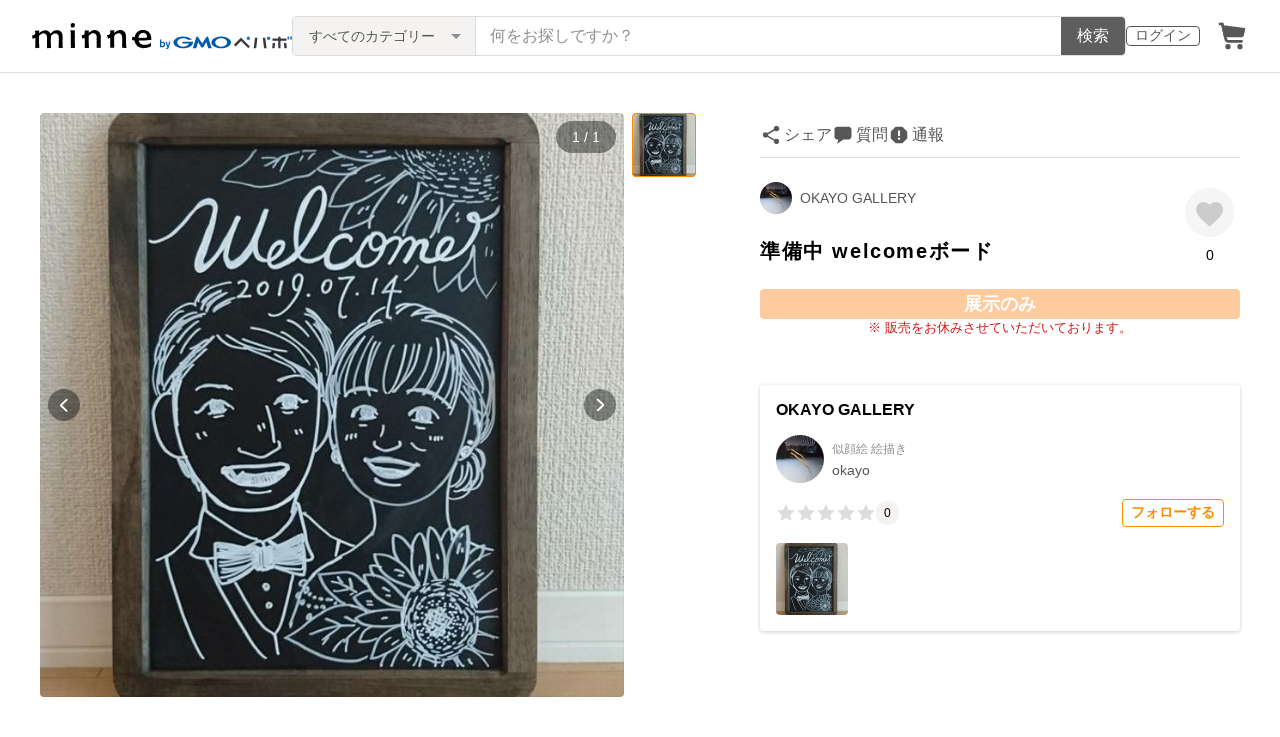

--- FILE ---
content_type: text/html; charset=utf-8
request_url: https://www.google.com/recaptcha/api2/anchor?ar=1&k=6LedJIkqAAAAAO-ttCgbSiz-7ysINpolVR9_xc6R&co=aHR0cHM6Ly9taW5uZS5jb206NDQz&hl=en&v=PoyoqOPhxBO7pBk68S4YbpHZ&size=invisible&anchor-ms=20000&execute-ms=30000&cb=n5i2agz2yqob
body_size: 48685
content:
<!DOCTYPE HTML><html dir="ltr" lang="en"><head><meta http-equiv="Content-Type" content="text/html; charset=UTF-8">
<meta http-equiv="X-UA-Compatible" content="IE=edge">
<title>reCAPTCHA</title>
<style type="text/css">
/* cyrillic-ext */
@font-face {
  font-family: 'Roboto';
  font-style: normal;
  font-weight: 400;
  font-stretch: 100%;
  src: url(//fonts.gstatic.com/s/roboto/v48/KFO7CnqEu92Fr1ME7kSn66aGLdTylUAMa3GUBHMdazTgWw.woff2) format('woff2');
  unicode-range: U+0460-052F, U+1C80-1C8A, U+20B4, U+2DE0-2DFF, U+A640-A69F, U+FE2E-FE2F;
}
/* cyrillic */
@font-face {
  font-family: 'Roboto';
  font-style: normal;
  font-weight: 400;
  font-stretch: 100%;
  src: url(//fonts.gstatic.com/s/roboto/v48/KFO7CnqEu92Fr1ME7kSn66aGLdTylUAMa3iUBHMdazTgWw.woff2) format('woff2');
  unicode-range: U+0301, U+0400-045F, U+0490-0491, U+04B0-04B1, U+2116;
}
/* greek-ext */
@font-face {
  font-family: 'Roboto';
  font-style: normal;
  font-weight: 400;
  font-stretch: 100%;
  src: url(//fonts.gstatic.com/s/roboto/v48/KFO7CnqEu92Fr1ME7kSn66aGLdTylUAMa3CUBHMdazTgWw.woff2) format('woff2');
  unicode-range: U+1F00-1FFF;
}
/* greek */
@font-face {
  font-family: 'Roboto';
  font-style: normal;
  font-weight: 400;
  font-stretch: 100%;
  src: url(//fonts.gstatic.com/s/roboto/v48/KFO7CnqEu92Fr1ME7kSn66aGLdTylUAMa3-UBHMdazTgWw.woff2) format('woff2');
  unicode-range: U+0370-0377, U+037A-037F, U+0384-038A, U+038C, U+038E-03A1, U+03A3-03FF;
}
/* math */
@font-face {
  font-family: 'Roboto';
  font-style: normal;
  font-weight: 400;
  font-stretch: 100%;
  src: url(//fonts.gstatic.com/s/roboto/v48/KFO7CnqEu92Fr1ME7kSn66aGLdTylUAMawCUBHMdazTgWw.woff2) format('woff2');
  unicode-range: U+0302-0303, U+0305, U+0307-0308, U+0310, U+0312, U+0315, U+031A, U+0326-0327, U+032C, U+032F-0330, U+0332-0333, U+0338, U+033A, U+0346, U+034D, U+0391-03A1, U+03A3-03A9, U+03B1-03C9, U+03D1, U+03D5-03D6, U+03F0-03F1, U+03F4-03F5, U+2016-2017, U+2034-2038, U+203C, U+2040, U+2043, U+2047, U+2050, U+2057, U+205F, U+2070-2071, U+2074-208E, U+2090-209C, U+20D0-20DC, U+20E1, U+20E5-20EF, U+2100-2112, U+2114-2115, U+2117-2121, U+2123-214F, U+2190, U+2192, U+2194-21AE, U+21B0-21E5, U+21F1-21F2, U+21F4-2211, U+2213-2214, U+2216-22FF, U+2308-230B, U+2310, U+2319, U+231C-2321, U+2336-237A, U+237C, U+2395, U+239B-23B7, U+23D0, U+23DC-23E1, U+2474-2475, U+25AF, U+25B3, U+25B7, U+25BD, U+25C1, U+25CA, U+25CC, U+25FB, U+266D-266F, U+27C0-27FF, U+2900-2AFF, U+2B0E-2B11, U+2B30-2B4C, U+2BFE, U+3030, U+FF5B, U+FF5D, U+1D400-1D7FF, U+1EE00-1EEFF;
}
/* symbols */
@font-face {
  font-family: 'Roboto';
  font-style: normal;
  font-weight: 400;
  font-stretch: 100%;
  src: url(//fonts.gstatic.com/s/roboto/v48/KFO7CnqEu92Fr1ME7kSn66aGLdTylUAMaxKUBHMdazTgWw.woff2) format('woff2');
  unicode-range: U+0001-000C, U+000E-001F, U+007F-009F, U+20DD-20E0, U+20E2-20E4, U+2150-218F, U+2190, U+2192, U+2194-2199, U+21AF, U+21E6-21F0, U+21F3, U+2218-2219, U+2299, U+22C4-22C6, U+2300-243F, U+2440-244A, U+2460-24FF, U+25A0-27BF, U+2800-28FF, U+2921-2922, U+2981, U+29BF, U+29EB, U+2B00-2BFF, U+4DC0-4DFF, U+FFF9-FFFB, U+10140-1018E, U+10190-1019C, U+101A0, U+101D0-101FD, U+102E0-102FB, U+10E60-10E7E, U+1D2C0-1D2D3, U+1D2E0-1D37F, U+1F000-1F0FF, U+1F100-1F1AD, U+1F1E6-1F1FF, U+1F30D-1F30F, U+1F315, U+1F31C, U+1F31E, U+1F320-1F32C, U+1F336, U+1F378, U+1F37D, U+1F382, U+1F393-1F39F, U+1F3A7-1F3A8, U+1F3AC-1F3AF, U+1F3C2, U+1F3C4-1F3C6, U+1F3CA-1F3CE, U+1F3D4-1F3E0, U+1F3ED, U+1F3F1-1F3F3, U+1F3F5-1F3F7, U+1F408, U+1F415, U+1F41F, U+1F426, U+1F43F, U+1F441-1F442, U+1F444, U+1F446-1F449, U+1F44C-1F44E, U+1F453, U+1F46A, U+1F47D, U+1F4A3, U+1F4B0, U+1F4B3, U+1F4B9, U+1F4BB, U+1F4BF, U+1F4C8-1F4CB, U+1F4D6, U+1F4DA, U+1F4DF, U+1F4E3-1F4E6, U+1F4EA-1F4ED, U+1F4F7, U+1F4F9-1F4FB, U+1F4FD-1F4FE, U+1F503, U+1F507-1F50B, U+1F50D, U+1F512-1F513, U+1F53E-1F54A, U+1F54F-1F5FA, U+1F610, U+1F650-1F67F, U+1F687, U+1F68D, U+1F691, U+1F694, U+1F698, U+1F6AD, U+1F6B2, U+1F6B9-1F6BA, U+1F6BC, U+1F6C6-1F6CF, U+1F6D3-1F6D7, U+1F6E0-1F6EA, U+1F6F0-1F6F3, U+1F6F7-1F6FC, U+1F700-1F7FF, U+1F800-1F80B, U+1F810-1F847, U+1F850-1F859, U+1F860-1F887, U+1F890-1F8AD, U+1F8B0-1F8BB, U+1F8C0-1F8C1, U+1F900-1F90B, U+1F93B, U+1F946, U+1F984, U+1F996, U+1F9E9, U+1FA00-1FA6F, U+1FA70-1FA7C, U+1FA80-1FA89, U+1FA8F-1FAC6, U+1FACE-1FADC, U+1FADF-1FAE9, U+1FAF0-1FAF8, U+1FB00-1FBFF;
}
/* vietnamese */
@font-face {
  font-family: 'Roboto';
  font-style: normal;
  font-weight: 400;
  font-stretch: 100%;
  src: url(//fonts.gstatic.com/s/roboto/v48/KFO7CnqEu92Fr1ME7kSn66aGLdTylUAMa3OUBHMdazTgWw.woff2) format('woff2');
  unicode-range: U+0102-0103, U+0110-0111, U+0128-0129, U+0168-0169, U+01A0-01A1, U+01AF-01B0, U+0300-0301, U+0303-0304, U+0308-0309, U+0323, U+0329, U+1EA0-1EF9, U+20AB;
}
/* latin-ext */
@font-face {
  font-family: 'Roboto';
  font-style: normal;
  font-weight: 400;
  font-stretch: 100%;
  src: url(//fonts.gstatic.com/s/roboto/v48/KFO7CnqEu92Fr1ME7kSn66aGLdTylUAMa3KUBHMdazTgWw.woff2) format('woff2');
  unicode-range: U+0100-02BA, U+02BD-02C5, U+02C7-02CC, U+02CE-02D7, U+02DD-02FF, U+0304, U+0308, U+0329, U+1D00-1DBF, U+1E00-1E9F, U+1EF2-1EFF, U+2020, U+20A0-20AB, U+20AD-20C0, U+2113, U+2C60-2C7F, U+A720-A7FF;
}
/* latin */
@font-face {
  font-family: 'Roboto';
  font-style: normal;
  font-weight: 400;
  font-stretch: 100%;
  src: url(//fonts.gstatic.com/s/roboto/v48/KFO7CnqEu92Fr1ME7kSn66aGLdTylUAMa3yUBHMdazQ.woff2) format('woff2');
  unicode-range: U+0000-00FF, U+0131, U+0152-0153, U+02BB-02BC, U+02C6, U+02DA, U+02DC, U+0304, U+0308, U+0329, U+2000-206F, U+20AC, U+2122, U+2191, U+2193, U+2212, U+2215, U+FEFF, U+FFFD;
}
/* cyrillic-ext */
@font-face {
  font-family: 'Roboto';
  font-style: normal;
  font-weight: 500;
  font-stretch: 100%;
  src: url(//fonts.gstatic.com/s/roboto/v48/KFO7CnqEu92Fr1ME7kSn66aGLdTylUAMa3GUBHMdazTgWw.woff2) format('woff2');
  unicode-range: U+0460-052F, U+1C80-1C8A, U+20B4, U+2DE0-2DFF, U+A640-A69F, U+FE2E-FE2F;
}
/* cyrillic */
@font-face {
  font-family: 'Roboto';
  font-style: normal;
  font-weight: 500;
  font-stretch: 100%;
  src: url(//fonts.gstatic.com/s/roboto/v48/KFO7CnqEu92Fr1ME7kSn66aGLdTylUAMa3iUBHMdazTgWw.woff2) format('woff2');
  unicode-range: U+0301, U+0400-045F, U+0490-0491, U+04B0-04B1, U+2116;
}
/* greek-ext */
@font-face {
  font-family: 'Roboto';
  font-style: normal;
  font-weight: 500;
  font-stretch: 100%;
  src: url(//fonts.gstatic.com/s/roboto/v48/KFO7CnqEu92Fr1ME7kSn66aGLdTylUAMa3CUBHMdazTgWw.woff2) format('woff2');
  unicode-range: U+1F00-1FFF;
}
/* greek */
@font-face {
  font-family: 'Roboto';
  font-style: normal;
  font-weight: 500;
  font-stretch: 100%;
  src: url(//fonts.gstatic.com/s/roboto/v48/KFO7CnqEu92Fr1ME7kSn66aGLdTylUAMa3-UBHMdazTgWw.woff2) format('woff2');
  unicode-range: U+0370-0377, U+037A-037F, U+0384-038A, U+038C, U+038E-03A1, U+03A3-03FF;
}
/* math */
@font-face {
  font-family: 'Roboto';
  font-style: normal;
  font-weight: 500;
  font-stretch: 100%;
  src: url(//fonts.gstatic.com/s/roboto/v48/KFO7CnqEu92Fr1ME7kSn66aGLdTylUAMawCUBHMdazTgWw.woff2) format('woff2');
  unicode-range: U+0302-0303, U+0305, U+0307-0308, U+0310, U+0312, U+0315, U+031A, U+0326-0327, U+032C, U+032F-0330, U+0332-0333, U+0338, U+033A, U+0346, U+034D, U+0391-03A1, U+03A3-03A9, U+03B1-03C9, U+03D1, U+03D5-03D6, U+03F0-03F1, U+03F4-03F5, U+2016-2017, U+2034-2038, U+203C, U+2040, U+2043, U+2047, U+2050, U+2057, U+205F, U+2070-2071, U+2074-208E, U+2090-209C, U+20D0-20DC, U+20E1, U+20E5-20EF, U+2100-2112, U+2114-2115, U+2117-2121, U+2123-214F, U+2190, U+2192, U+2194-21AE, U+21B0-21E5, U+21F1-21F2, U+21F4-2211, U+2213-2214, U+2216-22FF, U+2308-230B, U+2310, U+2319, U+231C-2321, U+2336-237A, U+237C, U+2395, U+239B-23B7, U+23D0, U+23DC-23E1, U+2474-2475, U+25AF, U+25B3, U+25B7, U+25BD, U+25C1, U+25CA, U+25CC, U+25FB, U+266D-266F, U+27C0-27FF, U+2900-2AFF, U+2B0E-2B11, U+2B30-2B4C, U+2BFE, U+3030, U+FF5B, U+FF5D, U+1D400-1D7FF, U+1EE00-1EEFF;
}
/* symbols */
@font-face {
  font-family: 'Roboto';
  font-style: normal;
  font-weight: 500;
  font-stretch: 100%;
  src: url(//fonts.gstatic.com/s/roboto/v48/KFO7CnqEu92Fr1ME7kSn66aGLdTylUAMaxKUBHMdazTgWw.woff2) format('woff2');
  unicode-range: U+0001-000C, U+000E-001F, U+007F-009F, U+20DD-20E0, U+20E2-20E4, U+2150-218F, U+2190, U+2192, U+2194-2199, U+21AF, U+21E6-21F0, U+21F3, U+2218-2219, U+2299, U+22C4-22C6, U+2300-243F, U+2440-244A, U+2460-24FF, U+25A0-27BF, U+2800-28FF, U+2921-2922, U+2981, U+29BF, U+29EB, U+2B00-2BFF, U+4DC0-4DFF, U+FFF9-FFFB, U+10140-1018E, U+10190-1019C, U+101A0, U+101D0-101FD, U+102E0-102FB, U+10E60-10E7E, U+1D2C0-1D2D3, U+1D2E0-1D37F, U+1F000-1F0FF, U+1F100-1F1AD, U+1F1E6-1F1FF, U+1F30D-1F30F, U+1F315, U+1F31C, U+1F31E, U+1F320-1F32C, U+1F336, U+1F378, U+1F37D, U+1F382, U+1F393-1F39F, U+1F3A7-1F3A8, U+1F3AC-1F3AF, U+1F3C2, U+1F3C4-1F3C6, U+1F3CA-1F3CE, U+1F3D4-1F3E0, U+1F3ED, U+1F3F1-1F3F3, U+1F3F5-1F3F7, U+1F408, U+1F415, U+1F41F, U+1F426, U+1F43F, U+1F441-1F442, U+1F444, U+1F446-1F449, U+1F44C-1F44E, U+1F453, U+1F46A, U+1F47D, U+1F4A3, U+1F4B0, U+1F4B3, U+1F4B9, U+1F4BB, U+1F4BF, U+1F4C8-1F4CB, U+1F4D6, U+1F4DA, U+1F4DF, U+1F4E3-1F4E6, U+1F4EA-1F4ED, U+1F4F7, U+1F4F9-1F4FB, U+1F4FD-1F4FE, U+1F503, U+1F507-1F50B, U+1F50D, U+1F512-1F513, U+1F53E-1F54A, U+1F54F-1F5FA, U+1F610, U+1F650-1F67F, U+1F687, U+1F68D, U+1F691, U+1F694, U+1F698, U+1F6AD, U+1F6B2, U+1F6B9-1F6BA, U+1F6BC, U+1F6C6-1F6CF, U+1F6D3-1F6D7, U+1F6E0-1F6EA, U+1F6F0-1F6F3, U+1F6F7-1F6FC, U+1F700-1F7FF, U+1F800-1F80B, U+1F810-1F847, U+1F850-1F859, U+1F860-1F887, U+1F890-1F8AD, U+1F8B0-1F8BB, U+1F8C0-1F8C1, U+1F900-1F90B, U+1F93B, U+1F946, U+1F984, U+1F996, U+1F9E9, U+1FA00-1FA6F, U+1FA70-1FA7C, U+1FA80-1FA89, U+1FA8F-1FAC6, U+1FACE-1FADC, U+1FADF-1FAE9, U+1FAF0-1FAF8, U+1FB00-1FBFF;
}
/* vietnamese */
@font-face {
  font-family: 'Roboto';
  font-style: normal;
  font-weight: 500;
  font-stretch: 100%;
  src: url(//fonts.gstatic.com/s/roboto/v48/KFO7CnqEu92Fr1ME7kSn66aGLdTylUAMa3OUBHMdazTgWw.woff2) format('woff2');
  unicode-range: U+0102-0103, U+0110-0111, U+0128-0129, U+0168-0169, U+01A0-01A1, U+01AF-01B0, U+0300-0301, U+0303-0304, U+0308-0309, U+0323, U+0329, U+1EA0-1EF9, U+20AB;
}
/* latin-ext */
@font-face {
  font-family: 'Roboto';
  font-style: normal;
  font-weight: 500;
  font-stretch: 100%;
  src: url(//fonts.gstatic.com/s/roboto/v48/KFO7CnqEu92Fr1ME7kSn66aGLdTylUAMa3KUBHMdazTgWw.woff2) format('woff2');
  unicode-range: U+0100-02BA, U+02BD-02C5, U+02C7-02CC, U+02CE-02D7, U+02DD-02FF, U+0304, U+0308, U+0329, U+1D00-1DBF, U+1E00-1E9F, U+1EF2-1EFF, U+2020, U+20A0-20AB, U+20AD-20C0, U+2113, U+2C60-2C7F, U+A720-A7FF;
}
/* latin */
@font-face {
  font-family: 'Roboto';
  font-style: normal;
  font-weight: 500;
  font-stretch: 100%;
  src: url(//fonts.gstatic.com/s/roboto/v48/KFO7CnqEu92Fr1ME7kSn66aGLdTylUAMa3yUBHMdazQ.woff2) format('woff2');
  unicode-range: U+0000-00FF, U+0131, U+0152-0153, U+02BB-02BC, U+02C6, U+02DA, U+02DC, U+0304, U+0308, U+0329, U+2000-206F, U+20AC, U+2122, U+2191, U+2193, U+2212, U+2215, U+FEFF, U+FFFD;
}
/* cyrillic-ext */
@font-face {
  font-family: 'Roboto';
  font-style: normal;
  font-weight: 900;
  font-stretch: 100%;
  src: url(//fonts.gstatic.com/s/roboto/v48/KFO7CnqEu92Fr1ME7kSn66aGLdTylUAMa3GUBHMdazTgWw.woff2) format('woff2');
  unicode-range: U+0460-052F, U+1C80-1C8A, U+20B4, U+2DE0-2DFF, U+A640-A69F, U+FE2E-FE2F;
}
/* cyrillic */
@font-face {
  font-family: 'Roboto';
  font-style: normal;
  font-weight: 900;
  font-stretch: 100%;
  src: url(//fonts.gstatic.com/s/roboto/v48/KFO7CnqEu92Fr1ME7kSn66aGLdTylUAMa3iUBHMdazTgWw.woff2) format('woff2');
  unicode-range: U+0301, U+0400-045F, U+0490-0491, U+04B0-04B1, U+2116;
}
/* greek-ext */
@font-face {
  font-family: 'Roboto';
  font-style: normal;
  font-weight: 900;
  font-stretch: 100%;
  src: url(//fonts.gstatic.com/s/roboto/v48/KFO7CnqEu92Fr1ME7kSn66aGLdTylUAMa3CUBHMdazTgWw.woff2) format('woff2');
  unicode-range: U+1F00-1FFF;
}
/* greek */
@font-face {
  font-family: 'Roboto';
  font-style: normal;
  font-weight: 900;
  font-stretch: 100%;
  src: url(//fonts.gstatic.com/s/roboto/v48/KFO7CnqEu92Fr1ME7kSn66aGLdTylUAMa3-UBHMdazTgWw.woff2) format('woff2');
  unicode-range: U+0370-0377, U+037A-037F, U+0384-038A, U+038C, U+038E-03A1, U+03A3-03FF;
}
/* math */
@font-face {
  font-family: 'Roboto';
  font-style: normal;
  font-weight: 900;
  font-stretch: 100%;
  src: url(//fonts.gstatic.com/s/roboto/v48/KFO7CnqEu92Fr1ME7kSn66aGLdTylUAMawCUBHMdazTgWw.woff2) format('woff2');
  unicode-range: U+0302-0303, U+0305, U+0307-0308, U+0310, U+0312, U+0315, U+031A, U+0326-0327, U+032C, U+032F-0330, U+0332-0333, U+0338, U+033A, U+0346, U+034D, U+0391-03A1, U+03A3-03A9, U+03B1-03C9, U+03D1, U+03D5-03D6, U+03F0-03F1, U+03F4-03F5, U+2016-2017, U+2034-2038, U+203C, U+2040, U+2043, U+2047, U+2050, U+2057, U+205F, U+2070-2071, U+2074-208E, U+2090-209C, U+20D0-20DC, U+20E1, U+20E5-20EF, U+2100-2112, U+2114-2115, U+2117-2121, U+2123-214F, U+2190, U+2192, U+2194-21AE, U+21B0-21E5, U+21F1-21F2, U+21F4-2211, U+2213-2214, U+2216-22FF, U+2308-230B, U+2310, U+2319, U+231C-2321, U+2336-237A, U+237C, U+2395, U+239B-23B7, U+23D0, U+23DC-23E1, U+2474-2475, U+25AF, U+25B3, U+25B7, U+25BD, U+25C1, U+25CA, U+25CC, U+25FB, U+266D-266F, U+27C0-27FF, U+2900-2AFF, U+2B0E-2B11, U+2B30-2B4C, U+2BFE, U+3030, U+FF5B, U+FF5D, U+1D400-1D7FF, U+1EE00-1EEFF;
}
/* symbols */
@font-face {
  font-family: 'Roboto';
  font-style: normal;
  font-weight: 900;
  font-stretch: 100%;
  src: url(//fonts.gstatic.com/s/roboto/v48/KFO7CnqEu92Fr1ME7kSn66aGLdTylUAMaxKUBHMdazTgWw.woff2) format('woff2');
  unicode-range: U+0001-000C, U+000E-001F, U+007F-009F, U+20DD-20E0, U+20E2-20E4, U+2150-218F, U+2190, U+2192, U+2194-2199, U+21AF, U+21E6-21F0, U+21F3, U+2218-2219, U+2299, U+22C4-22C6, U+2300-243F, U+2440-244A, U+2460-24FF, U+25A0-27BF, U+2800-28FF, U+2921-2922, U+2981, U+29BF, U+29EB, U+2B00-2BFF, U+4DC0-4DFF, U+FFF9-FFFB, U+10140-1018E, U+10190-1019C, U+101A0, U+101D0-101FD, U+102E0-102FB, U+10E60-10E7E, U+1D2C0-1D2D3, U+1D2E0-1D37F, U+1F000-1F0FF, U+1F100-1F1AD, U+1F1E6-1F1FF, U+1F30D-1F30F, U+1F315, U+1F31C, U+1F31E, U+1F320-1F32C, U+1F336, U+1F378, U+1F37D, U+1F382, U+1F393-1F39F, U+1F3A7-1F3A8, U+1F3AC-1F3AF, U+1F3C2, U+1F3C4-1F3C6, U+1F3CA-1F3CE, U+1F3D4-1F3E0, U+1F3ED, U+1F3F1-1F3F3, U+1F3F5-1F3F7, U+1F408, U+1F415, U+1F41F, U+1F426, U+1F43F, U+1F441-1F442, U+1F444, U+1F446-1F449, U+1F44C-1F44E, U+1F453, U+1F46A, U+1F47D, U+1F4A3, U+1F4B0, U+1F4B3, U+1F4B9, U+1F4BB, U+1F4BF, U+1F4C8-1F4CB, U+1F4D6, U+1F4DA, U+1F4DF, U+1F4E3-1F4E6, U+1F4EA-1F4ED, U+1F4F7, U+1F4F9-1F4FB, U+1F4FD-1F4FE, U+1F503, U+1F507-1F50B, U+1F50D, U+1F512-1F513, U+1F53E-1F54A, U+1F54F-1F5FA, U+1F610, U+1F650-1F67F, U+1F687, U+1F68D, U+1F691, U+1F694, U+1F698, U+1F6AD, U+1F6B2, U+1F6B9-1F6BA, U+1F6BC, U+1F6C6-1F6CF, U+1F6D3-1F6D7, U+1F6E0-1F6EA, U+1F6F0-1F6F3, U+1F6F7-1F6FC, U+1F700-1F7FF, U+1F800-1F80B, U+1F810-1F847, U+1F850-1F859, U+1F860-1F887, U+1F890-1F8AD, U+1F8B0-1F8BB, U+1F8C0-1F8C1, U+1F900-1F90B, U+1F93B, U+1F946, U+1F984, U+1F996, U+1F9E9, U+1FA00-1FA6F, U+1FA70-1FA7C, U+1FA80-1FA89, U+1FA8F-1FAC6, U+1FACE-1FADC, U+1FADF-1FAE9, U+1FAF0-1FAF8, U+1FB00-1FBFF;
}
/* vietnamese */
@font-face {
  font-family: 'Roboto';
  font-style: normal;
  font-weight: 900;
  font-stretch: 100%;
  src: url(//fonts.gstatic.com/s/roboto/v48/KFO7CnqEu92Fr1ME7kSn66aGLdTylUAMa3OUBHMdazTgWw.woff2) format('woff2');
  unicode-range: U+0102-0103, U+0110-0111, U+0128-0129, U+0168-0169, U+01A0-01A1, U+01AF-01B0, U+0300-0301, U+0303-0304, U+0308-0309, U+0323, U+0329, U+1EA0-1EF9, U+20AB;
}
/* latin-ext */
@font-face {
  font-family: 'Roboto';
  font-style: normal;
  font-weight: 900;
  font-stretch: 100%;
  src: url(//fonts.gstatic.com/s/roboto/v48/KFO7CnqEu92Fr1ME7kSn66aGLdTylUAMa3KUBHMdazTgWw.woff2) format('woff2');
  unicode-range: U+0100-02BA, U+02BD-02C5, U+02C7-02CC, U+02CE-02D7, U+02DD-02FF, U+0304, U+0308, U+0329, U+1D00-1DBF, U+1E00-1E9F, U+1EF2-1EFF, U+2020, U+20A0-20AB, U+20AD-20C0, U+2113, U+2C60-2C7F, U+A720-A7FF;
}
/* latin */
@font-face {
  font-family: 'Roboto';
  font-style: normal;
  font-weight: 900;
  font-stretch: 100%;
  src: url(//fonts.gstatic.com/s/roboto/v48/KFO7CnqEu92Fr1ME7kSn66aGLdTylUAMa3yUBHMdazQ.woff2) format('woff2');
  unicode-range: U+0000-00FF, U+0131, U+0152-0153, U+02BB-02BC, U+02C6, U+02DA, U+02DC, U+0304, U+0308, U+0329, U+2000-206F, U+20AC, U+2122, U+2191, U+2193, U+2212, U+2215, U+FEFF, U+FFFD;
}

</style>
<link rel="stylesheet" type="text/css" href="https://www.gstatic.com/recaptcha/releases/PoyoqOPhxBO7pBk68S4YbpHZ/styles__ltr.css">
<script nonce="e9rAv8fkqL5QElal93JhkA" type="text/javascript">window['__recaptcha_api'] = 'https://www.google.com/recaptcha/api2/';</script>
<script type="text/javascript" src="https://www.gstatic.com/recaptcha/releases/PoyoqOPhxBO7pBk68S4YbpHZ/recaptcha__en.js" nonce="e9rAv8fkqL5QElal93JhkA">
      
    </script></head>
<body><div id="rc-anchor-alert" class="rc-anchor-alert"></div>
<input type="hidden" id="recaptcha-token" value="[base64]">
<script type="text/javascript" nonce="e9rAv8fkqL5QElal93JhkA">
      recaptcha.anchor.Main.init("[\x22ainput\x22,[\x22bgdata\x22,\x22\x22,\[base64]/[base64]/[base64]/bmV3IHJbeF0oY1swXSk6RT09Mj9uZXcgclt4XShjWzBdLGNbMV0pOkU9PTM/bmV3IHJbeF0oY1swXSxjWzFdLGNbMl0pOkU9PTQ/[base64]/[base64]/[base64]/[base64]/[base64]/[base64]/[base64]/[base64]\x22,\[base64]\x22,\x22IU3ChMKSOhJCLADCpWLDkMKWw6zCvMOow53CicOwZMK4wqvDphTDvjTDm2IswpDDscKtfMK7EcKeJkMdwrMXwro6eDXDqAl4w4rCsDfCl09MwobDjRTDt0ZUw4bDomUOw5UBw67DrBjCmCQ/w6nConpjLGBtcWfDsiErKsOkTFXCg8OKW8OcwqVuDcK9wrfCjsOAw6TCpz/CnngGPCIaFV0/w6jDnytbWDPCgWhUwqbCqMOiw6ZiE8O/[base64]/DmhjDkkvCj8OMwr9KBR7CqmMXwqZaw79cw4tcJMOpNR1aw7LCksKQw63CuDLCkgjChk3ClW7ChQphV8OvOUdCLcK4wr7DgScrw7PCqi/Du8KXJsKeL0XDmcKSw6LCpyvDqwg+w5zCrxMRQ293wr9YMMOZBsK3w5LCtn7CjVHCn8KNWMKcPxpecQwWw6/DrsKxw7LCrX16WwTDrCI4AsO/[base64]/CjcK/w6Yjwox4wr9sawLDoMKPBDcoKgvCqMKXIcOMwrDDgMOhcMKmw4IDKMK+wqwhwpfCscK4b0lfwq0Kw7VmwrEYw6XDpsKQaMK4wpByWB7CpGMIw6QLfRIEwq0jw7fDqsO5wrbDtsK0w7wHwqNNDFHDnsKMwpfDuEHCmsOjYsKww7XChcKnZMKXCsOkdwDDocK/e3TDh8KhMsOxdmvClsO6d8OMw6dVQcKNw4jCg217wo0Qfjs4wqTDsG3DqcO9wq3DiMKwAR9/w7fDvMObwpnCgHvCpCFRwqVtRcObVsOMwofCtMKuwqTChmHCusO+f8KyDcKWwq7Duk9aYWN1RcKGScKWHcKhwp/CksONw4Exw6Bww6PCrQkfwpvCv3/DlXXCrlDCpmotw5fDnsKCHMKwwplhYzM7wpXCqsOqM13Cvm5VwoM4w5NhPMK7alIgccKeKm/DtDBlwr41wrfDuMO5VMKxJsO0woNdw6vCoMKHYcK2XMKmXcK5OnsOwoLCr8K6ERvCsUrDmMKZV2A5aDo9Ax/[base64]/[base64]/CikDCqsKNaENswrZYw6RCw4XDhMOoYl00w4PCo8KkwpLDgcKOwq/DscO8ZlLCuxEUBMK5w4/DsGElwq1ccTDCohY7w6TCi8KYfBTCpcKkQsO/w5nDskgZMMOEwqTDuTpHFcOPw4sAw5Ndw6HDhhPDqj0sNsOYw6smwrIOw6szPMK3UjDDk8KEw5sIW8O1Z8KJMh/DjsKUIz03w6Bvw7vDocONQyzDgsKUHsOvSMO6U8O7acOiLcKewqzDjjt4wpR9XMOpOMKlw7h+w5BQTMOcT8K7XcObd8KGw70JLm3Cqn3DjsO+wrvDgMOdf8K7w5XCu8KXw7JXDcKkaMOHw5UkwqZfw4Fbwo5cwqDDq8Kzw7XDiEBabcK/PMK/w69nwqDCgMKWw7g1VAdfw4rDm2pYKz/CqGQsAcKAw4gfwp/CqwVdwpnDjhPDkcOqwqzDqcOhw4PCnsKewq5ybsKODQPChMOuNcK5X8KCwpQ6w6LDtVgbwoXDo19bw4fDp1NyUh/DvnHCgcK3wrvDk8ONw5NoAg97w4vCmsKRT8K5w750wpXCnsOjw53Ds8KFC8OUw4vCvHwLw44oUCk/w4wRd8O/dwN+w58YwrLCtkgfw7TCq8KbMRcMYQXDiBvCn8O7w4fCscKGwpxzL2NgwqTDpC3CqcKYeU5YwrvCtsKew5E/bH84w6zDo1jCq8Ktwr8EaMKOb8KRwpPDvnLDn8OhwolywoYXOcOcw74QU8Krw5PCmcKrwq3Cn2DDo8Kwwq9mwopAwq5BdMOnw5Bcwo7CuDdQOW3CoMO1w4kkThsRw7fDsTrCosKNw6Etw7DDrT3DshFCYG/[base64]/w6rDnx8lLcKFwpdCwoRgwrDCk8Ksw6zCgFUcwrkNwpsdbnp1wqFFwrcZwrnDoE0Rw7nDtcOSw7hwKcOIX8O3wooLwrnCiDrDhsOvw7zDqMKJwrcJR8OOw5ANesOawo3Cg8OWwppcRMKFwoFJwo/CpCvCq8K/wr8VNMK9XVZiwpzCnMKKA8KifHM6fMOyw7xHYsKiWMKUw6kGCwESRcOVJMKSwoxfPsOrccOLw7tWw7PDsj/DmsOmw6rCr1DDt8ODD27DpMKSN8KyFsOTw4TDmSJQLcK0wobDtcKPCcOwwo8Xw5/CrzoJw6o6V8KYwqTCkcOwQsO6AErCnWI0XWdoaQXCoALCr8KVW1MRwpvDr2VtwpbDsMKIwrHClMKiGgrCiHHDsCjDl0hOHMO3DBRww7PCrsKbBcO5Rz4sQcKVwqQnw4jDq8KeRsKEUxHDiUjCsMOJPMOQEMOGw4Exw77ClAMYb8K7w5c/wrlCwolFw5x8w4s8wrzDvsKwYVrCkA5ue3jCl3/CnQ1oVCQZwr0uw6bDj8OSwrUvVcOvJUh7YcOKPcKYb8KIwo5MwpZ/R8OwGhxew4bCp8KDwprCoQZIej7DiDZJecKfSkbCuWHDn0bCocKKQ8OOw7fCucO1B8K8Vx/CpsKVwrFzwrdLbcK/wqjCuxnCs8KGM1N9wp9Cw6/CqyHCrRbCpShcwqURaUzChsOdwqPCt8K1S8O3w6XCsyDDi2VDeAXCpjZ0aEZlwoDCn8ODd8Okw7Yaw4fCp3nCqMO/E2bCscOuwqDDjV43w7powoHClzTDhsOuwpYnwqlxLUTDkXDCjcK4w6g6woXCtMKGwqDCjcKzCRkzwpfDrB8/JFPDvMK4OcOWZ8KMwpxwQ8Kdf8KYwokyG2h4EA92wrvDrFzClycbAcOcNXTDj8OSeX3CssKBasKywpZ6X3HCgCcvbmPDjjNswqkvw4DDklkNw4Q4AcK/TwwtL8OIwo4pwrpSWD9PAsO9w78UW8K/XsK5fMOQRH3Co8O5w7d2wq/DiMOhw7PCssO9byHDgMKSI8O/NcKjLnzDhzjDqcOiw4TCtcOUw4VswpDCq8O2w4/Ch8OLU1NDEcKDwqFJwpHCgGdxJmnDqhI/[base64]/wp/DijrChnfDtXPDjDLDvcKAXMKUw4oTwrVrWUdowqLCpm5DwqICA1x+w6JtBcKHOFvCuExswq8xasKTAsKAwpAjw6nDhMOmWMOpcsOWC3gqwq3Dl8KsRFdkQ8KfwqMUwrjDpjLDhW/[base64]/wqLDiMOSwq1NwqwfwqrDq2NXTzvDk8OefcO1w5hfasOcU8KpQiDDgMKuHQsiwqPCtMKQYMKvMkHDmQ3Cj8KzVsKlMsKUQsOIwpgPwq7Dhwt7wqNleMOAwoHDp8OybVU0w6jCu8K/L8KDcEJnwrRta8OLwrZyA8KrKcOIwqIxw4HCqX8XEsK0JcKXBUXDiMOyVMOqw7/CsQ4AbWgAIBt1ECZvw6zDiXonSsOow4XDj8OAw5bDosOLbcOlwoDDtcOJw6fDsgtrQcO5bVjDusOQw4xQw5vDusOzYsKVZgPCgwHCs0JWw4nClMK2w5VNEk8qI8ODNnHDrcO9wrrDmmlqfcOqeBnDmUtpw4rCtsK/QzrDi34Gw4zCvyPCtDtUL2nCuQoLOwwWP8Kkw7TDhg/DucK7dkkiwqxEwrDCmUtdLcKlN1/CpyczwrTCkm0qHMOAw7nCoH1ofDPDqMKsdD1SdDrCsHtIw7lUw48HQXlCw4YJE8Oaf8KPNzYSInB5w6HDtsKjZ3jDhhVZeQDCpiRkY8O9VsKqw5ZgAlxow7Jbw6HDnT/CrcKywphZcUHDpMK9S3zCrVg7w7NaORJNAghxwq/DocObw5XCvsK5w6TDlnvCq19IRsOpwqVoD8K3Hl3CmUt0woDDp8KJwrXDtMO2w57DtgrCrgfDiMOmwpoQwo/CnMKkXlUXM8KAw6XCl1DDj2DDiRjCrcOqYjd+Ax4YHUpsw4Qjw75swrbCg8K0wqlpw6XDmFrCqWbDsDQUBsK0ExYLPcKNVsKRwoPDvMKEVUNbw7XDhcKIwpVZw4fDgcK/Q0jDp8KLKiHDrXgzwo0FQsKhVRhYw4AMwrwowpTDkx3CqwUtw6LDjMKUw7J2VsOawrnDlsKfwp7Dm3rCrTt1XxbCu8OKTSsSwrF3wr9Sw6nDpyNRFsOGUXY5XkfCqsKhw67DrWViwroAAUQqIwBBw5gPVDICwqt0w5AWJEF/w6XCgcK5w5bCp8OEwq5FS8Kzwq7CvMK3bQXDlnbDnMOpJsOKe8Oow43Di8K/UF9db3HCilUnIsOEXMK0UksFfGoowrRewrnCr8KXeyQTJ8KVwrbDpMO3LcOcwr/DrMKKXm7CkV8+w6YBAWhAw61cw5jCuMKHIcK2SCcDZ8K3w4oYIXcLWybDocOlw484w6LDpSrDrVYQX1NewqAbwp3DsMO2w5oAwoPCn03CjsOPKcOjw4fDkcOzXDDDmTDDisORwp8NRyYCw58IwppUw4fCuXTDk3AwY8OwSCFcwoHCkirCuMOPFMK/KsORPcK4w4nCp8KNw6cjMzFsw6vDgMOKw63DjcKLw5AgbsK+V8Oew61ewo/[base64]/ZSsFf8Oowr0dw53CsXjDvAHCuMOEwrbCuUnCv8OpwocLw6HDgjTCtyY7wq8OO8KpSMOGTGvDrsO9wrI4CMOWYRsrMcKTwpBCwojDimTCssK/w6g0IA0rw6EhFmRUw60IWcOSATDDicKLNjHCh8KEFsOsDhvCmFzCs8OZw53DkMK2CXkowpNbwr56E1RcP8KfSsKKwq/CucOpM2jDmsOOwrMDwpoaw4lEwpbCuMKBYMOPwp7DgG/Do1DCl8KyLsK/[base64]/Dt8OuJMObQDDDmm3CuMO1wrkuwqJFw5tbwp7Csw7DrXHDnhvCqCvCn8Ojd8Odw7rCmsOwwo7Ch8KDw5bDtxEUDcK9JEHCtBNqw73CiE4Kw7B6DAvCshHCuSnCocODc8KfO8OMR8KnYB54XWtqwrMgNcKnw5nDuVkAw7Bfw4fDksOLdMKTwoZXw7/DvRDCliYWCgDDkFLCjj0lw5Vdw6tVU2rCjsOnw53CncKVw4tTw4DDusOXw69BwrcHVcODKMOyS8KCasO3wr3Ch8OIw4rDgcONLFgOCyt5wo/DmsKqDE3Ctk9nAsOxOMO8wqPDt8KPBcOMScK2wpLDpsOxwoLDk8KUJgdKw7pqwrsacsO8BsO9fsOqw61DEsKRDE7Dsl/DlMO/[base64]/cyHDmUxvw4YSesOxwqDDpk1bwpQZRsK1VRjDu8OLw49MwrXComwvw4zCgXZ+w67DrDILwqAhw41WIEvCosKmP8Ozw6gVwqnCk8KAwqHCnC/DrcK7b8Kdw4zDqcKYRMOWw7DCrWXDoMOiCH/DiH8FPsOXw4PCo8KHD0t+w6huwqQsFFgAQcODwrnDicKEw7bCkFXCjsOXw7JtIBDCiMOvZ8KOwqrCgiIPwozCosOcwqMTJMOHwoUWcsKgHQXCgMO8Zy7CkU/CmWjDtn/ClsOvw7REwqrDtXIzIyR0wq3DiXLCs01jNx1DP8OqXcK7SljDqMOpB0QXUBTDlEvDtsOyw78owpXDm8KewrUaw7A8w6vCkiTDnsKaT0bCqgHCs082w6jDjMKSw4NSWMK/w6DCpFogw5/Cg8KKwpElw7bChkNXHsOjRg7Dl8KiJsO3w5kgw6IZB3jCscKAEGDCtEtpw7Ntb8OEwo/DhQ/[base64]/KD19wq9gwq8EwrXDmgdgUSgsw6tjJsKyfVAuwqHDplBGKmrCqsOMQsKowqVnw57DmsK2KsOdwpPDqMK+bVLDgMKcesK3w6HDijZkwqsYw6jDo8KyYAUpwobDuDsNw7vCmU3ChFEkSWnCq8Ktw7PCtBRqw5fDnMOJOUdcw5/[base64]/JWbDtcO9X8Obw6kiw6J2w4Rqw5wEPsKDQiATwq80w4PCssOIclwaw7jCkzQzKcK5woTCqMOew7MWTWbCocKrUcKnJD7DiArDiknCrcK5MjfDgSDCv07DtMOcwonCkEA2A3QheCcFZsKyacKzw53CnWbDlFYDw4HCl3hOIVnDhCbDv8OewrXDh00eYcK/wpEOw4cxwpTDhcKew6s1S8O3PwFmwoNIw6vCp8KIWCgkBx49w44EwpMvwobDmErDqcK1w5JyJsKew5TCg1/Dj0jDlsKaQUvDrRtkWAHDpsKmHhoLWVjDt8Onfj9dZcOFw45XIMOMw4rCnjXDphZ2wr8jYF58w6dAUSLDr2nCsj/Do8OFw6HCrS0yeVfCrmFow6XCn8KYaHNUFFXDsTIQUsKUwrLCgljCiCPClsObwpLDkzLCmGHCkMO0wpzDncKUTsObwo92L3cqQGHCr2TCuzVGw6fCusKRU0ZiT8OTwqXCoR7CgQhjw6/DvX1hLcKVG3XCkzbCn8KdMMKGIjfDgcOSWsKdP8O7w4XDqz0VHAPDsmsSwqBlwo/Do8KhaMKGPcK4GcOrw7TDscO/wpprw60Ow5LDhW/[base64]/Dg8OqMcOKVsKAwoXDhzXCmsKIDcO6VHJPwpfCtUzDn8KvwpLDvsK/[base64]/VXDDrsKmwohRDsOXw7cAwrvCkAjCkcOAfwNIEHYkW8K1f3QWw4vCjifDtW/Cv2jCqcKpw6TDiGkJfhUew77DqUF3w5pOw4ANE8OjRgTDscKqWsOHwoZfb8O9w4fDmsKoWRrCl8KmwoBNw57Ch8O4CiQKDsKYwqnDq8K6wqgWC0trPilrwrfCmsKEworDn8Kff8OSJcOKwprDrMOnfDFCwr5Hw4Z0X31+w5fChTrCsztMacO/w6JUElYkw7zCkMKvAEbDiVdXdGZ5E8KQQMKXw7zDrcOuw6oDKcOtwqvDlMOmwokzNRp1RsK1wpVOWMKpWCzChV7DsHkrbcOkw67DoEs/R3sdwo/DsmwiwpPDglwdZiYDAcO9czdBwq/CjW3CjMOlV8KVw5PCk0lywrlJVFwBczjCjsOMw5BawrDDoMKGG3FLPsK/VV3Con7Dj8OWPEx+S2bCq8KEeEBPbGYJw5cFwqTDpyfDjcOwPsOSXkzDicOrPQPDocKmL0crw5fCswHDlcOHw6nDqsKUwqANw7LDscO9cS/DpXbDoT8YwpEXw4PCritNwpDDmT3ClEJAw5zCi3sRE8KPwo3Cmn/DjWdZwpUgw5PCvMKew7NvKFd3DMKMBMKZCMOTwoBYw7zCssKQw58fPA4cH8KxFyoNHlwrwpDDiRDCljxHTx07w5LCrRN1w5/Cn1Buw7nDug3Dl8KQCcKUWUsdwrvDkcKlw6HDq8K6w4fDnsO1w4fDu8KjwqzClRTDjGdTw4hKwrzCk2LDiMKxXlwhY0ozw7YpYX1nwpBuO8O7KD4KVTPDnsKUw7jDr8Otwrxow7Uhwpl3YR/DrjzCvsOaDixhw5lVYcKYKcKEw7M3NsKVwqsuw5RMDkQ8w4w8w5E5SMKGLnzDrR7CjSNDw7HDpsKdwoHCqMK5w47DtCXCv3/[base64]/Sn82Cl3ClQLDlitXw5V8w6dEeFo5BcKrwpBSCXbClhTDqGoLw5B9WXbCucOAJArDh8KbeXzCk8K0wpJ2I31KZT54AxfCqMOvw6HCtGTCjsOTbsOrwrE/wpUCC8OJwoxcwq/CmcKaP8KMw4kcwq4WPMK/FMOcw6x2MsKhOMObwr1KwqoldxJhfms3dMKqw5LDnXPCsmAeUmPDucK7w4nDkcOHw6nCgMKHdDJ6w7w/PMKDAAPDv8OCw6RIw4bDpMOUFsONw5LDtkYawqjCi8OZw6ZneStqwpfDqcOieQdlTVbDi8OqwrrDgxViaMK6w6rDhMODwrfCrsOZLgXDt0PDo8OdE8OCwrhibEMZbwTCuVd/wq7DtUV/dsO0wq/ChsONWHsywrA6wq/DqD7CokcIwogzWMO2BilTw7bDj1DCrxVhfUbCn09kacOyb8OBwr7DtBAiwq9EGsOAw6DDoMOgWMK/wq3ChcKXw6lIwqITc8KAw7zCpMK8HFpCdcO7M8ONOcOgw6VwZVECwp8Gw78eSAo6KxLDmE1IH8KlVSwlRxp8w7VRI8OKw5vCl8Kcdyo0w6MUAcKnAcKDwqkJNALCmFEuV8KNVgvDr8OqKsOFwq5xBcKmwp7DjBItwqwcw55nMcKGMQvCmsKaAsKiwqXDgMOrwoc/Fm3DhQ7DlW4Ew4FRw6DCqsO/OVPDsMK0E1PCmsOxfMKKYTnCnjttw71hwpDChC4dNsOWLTkPwpgANMKjwpLDjVrDjkHDsH7CrMOnwr/DtsK1A8OzSkckw75Ca015fMOiYFDCqMK8C8Kvw60iGinCjx8OaWXDtcOWw4UbTMKiay5mw68twp86wq1pw4zCrHfCucKOFhIkTMONesOrYsKsZFdOwo/Dn0Ysw5sVbjHCu8K6wpACXUlRw5kDwoLCiMO2MsKLAikNc2TDgsKtSsO5MMO1cGoeHGvDssKdbcOLw4bDtgHDlH55X0jDsm0pcC82w5/Dg2TDkA/DgnPCvMOOwq3DisOSJMO2DMOWwqhQHFQbU8OFwo/Cn8KTE8OfKXknMMKKw6oaw7nCt3MdwrPDrcOLwpIWwplGw4bCiHHDimPDuWLCp8OneMKpVxdFwr7Dk2LDuSYASwHCpB/CrMOuwo7Dq8OYXUZywp/DocKRUEPCssOXw6lUw7diQsK4McO+DsKEwq4BasOUw7wrw5/Dr2NxDTB2LcOhw5xiFsOxSyQEOkcdfsKEQ8OZwoc/w5MnwoNVVsOhEMKDZMOqe3DDuyVtwpcbwonCssKqFEhrKMO8wrVpMQbDo2DCv3/[base64]/CiUXCjsO+w6E9NijDqMOdfAN/LsKHw4tnw5kCLzFtwrM9wodOWhDDhTAeJMKYHsONU8KLwqMAw5oQwrfDnHlqbGzDqQgrwrVgFBtQMMOcw43DojIPd1bCu1jCpcOdM8OYw5/Dm8O7Vz0rCCp8Wj3DsUbCjXPDvgEiw7Fbw6lywrZbWwU2AsKIQhlmw4xtDgjCqcKiFmTChsORSsKNRsOywr7CnsK2w6AUw4lhwrEVMcOOK8K8w7/DjMOewrwfKcO/w6lCwp3CqsOuM8OGwoVTwpM+YWg8BAFUwpjCo8OoCcKXwoIMw7/DisOaGsOWw6TCqxDCsRLDlB8SwrQuBMOJwqPDrsKMw4HDlCrDtzl/AsKoex1Xw4rDrMKoYMOpw65Mw5FkwqTDrH7Du8O/[base64]/DnMOmw4XChcKOSCPCnMKWwoFjw4MxwobDlsOZwoN0w4FeGStgLMOENCzDnCTCocOlecK+McOnw5TDoMK/JsOvw5YfJ8OkGh/DsjkWwpF4HsK6AcKPZRZEw6AsOcOzCCrDosKbNDXDn8KhF8OCW3XChFhxHnrCqRrCvnJnL8OvI1F6w4DDmj3CscOgwqY7w7x6wonDqMO/w65nQ3fDjsO2wqzDtk3DhMKbfcKAw7DDukXCll/DgsOiw4/DkGZNB8KtLSXCoDvDvsOcw7LChjkmX3HCjF7DksOmOcKHw7vDmgbCu3LClCxrw5HCk8KcX3PCoQcyOBvDp8OnScKgG3bDpDTChcKtdcKVNcKBw7rDi10vw6zDqMKGETIKw7/DshPDmmBRwq1Cwr/DuWxQIgPCoC3CmwIzIl3DpQ3DkHPCuS3DhiUvAkJndkDCkyc+FEIWwq1SZsOlen8/bXvCo11PwrV6d8OeT8Knb0wsd8KcwoTCgj0zLcOPD8OMQcODwrocw51MwqvDnlYewrFdwqHDhGXCvMKVAFPCqyM5woPClsOyw59Gw79Kw6V9VMKGwqNCw4/[base64]/Dm8ONa8KLYcOxwqHDksKJNcOIKcOrP8OMwo7Dm8OIw4tRw5DDoDEawr08wrYRwr0WwqHDphPDgETDi8OUwq3ChW8PwqXCuMO9OE5Ow5XCpG/[base64]/Ck1ZEUQ1rIMOmchPCgTTDh1zDn8OTCsONDsO+w69PWQvCo8OYwp3DicOdA8K1woQJwpTCgmPDoDF2Cy9NwrrDh8OLw4PCvcKEwrEdw4ZuEsKnB1rCsMKEwrkfwoDCqkLCp3A9w4vDkVxEZ8K/[base64]/DrsKVGQjCrB4+csOvwpbCmcKkdRLCv1nCj8O/a8ONCz3CoMOJEcKawqjCpxFYwoPCgsOHYMOQbsOowqfCsgRCWRHDsQDCqFdfwrQYw5vCnMKRGcKpQ8KUwoBXJFQowqnCgMKEwqXDo8K+wrd5AgZnXcKXbcOIw6BYfSogwo09w5jCgcO3w5QXw4PDsw1xw4/CuEFPwpTCpcOFACHDtMO3wp1Qw4zDgjLCk1rDuMK7wpJBwrnCgB3CjsOqw6lUSMOeci/DqcKRw7gZA8KmCMO7wogfw5MxOcOLwoltw4YTDAnDs2QTwqZ9IzvCgE5+ORzCpS/CkFIpwrIEw4jDuHZCXsO/bMK/F0bCs8OpwqjCo0d/wojDk8ObAcOyI8KhdkBJwrTDucKgAMKAw6onwpQMwr/DszbDuEElZEQzU8OzwqcSKsOjw5/CqcKFw7UUbDRvwpPDiR3CrsKWR0B4JXXCuTnDoz96PXh7wqDDnDReI8K8QsKJeSvCt8OqwqnDuR/DncKZBwzCmMO/w750w7QDPBpRVi/Dk8O0CcOaTmdQMsOmw65Iw5TDlgDDj0QXwr3DpcKMIsOBTHDDoBwvw5MHwpnCn8KEFlfDullxM8KGwqXDicOVX8O4w5jCp0zCsx0UVsKTcgNuGcK2ecK/w4EVw4BwwoTCosKkwqHDh0gIwp/Cvgl/F8Ouw7sjUMKHHVxwZcO2w4fClMOxw4/ClyHCmMKSwonCpEXDvQvCszrDv8Kbf3vDvT/DjAnDoA08wpF6wpA1wqXDsGBEwpXCmUcMw63DmQfDkGzCoCbCosKvw6M7w7/[base64]/[base64]/Ds8K9XFVxw4nDgC8Mwrh0V8KJw6TCjsKCw4HCuhtBego2KQFNFTcKwr/[base64]/fnQww5DCjcKmPUXCimfDpMKWJ2nCp8ODdBshBsKcw7TCnDxrw5bDnMKnw4rCnXkQf8OtSRIbaiMHw78ub3hsW8Kqw6RTM29mZEjDm8O8w4jCh8Klw6NhcBJkwqTClj7CizrDhMObw746FsOnLGtcw5xYYMKNwoA4JcOBw5Zwwr/Duw/ClMKcScO0acK1JMKUV8K9T8OdwrIQFQHDgVbDpQYqwrJqwol9BXA6DsKrZcONU8Ogb8O/dMOiwq7ChBXCl8K+wrEedMOWMcKZwrAYL8K9aMOdwp/[base64]/CpBVSZUMLw5fDl8OMwojDgBPDjh1ZKMOcdQ8qwrzDrQdAwoLCvkPCjC50w43CiykVKQLDl1h1wovDjGzCt8KmwqZ/[base64]/DjAwOExA5EQbCoMOcXMKMRylxwrNWN8OLw5l2EcODCcOow4VgFiYmw5rDpMO/H2/DrcKZw4srw5DDksKdw5nDlxrDkMOuwqp+EsK9YV/[base64]/HDrDnh0NXcKNw6Bfw6nCvMOBOMO9w7gFw4tAdl7CssOiwoIGPTPCpCxHwprDqsKdL8OIwo0xJMKTwpHDmMOCw4DDmHrCuMK4w5xPTCfDnsORRMKLHcKuQQBQJDFnLxDCnMKxw4XCpwrDqsKDwrVPBsO/[base64]/CsUjCvw/Drg8WVSHCmcKSwrQ6XcKjw7RzbsOGasOVw4UBYlXClgrDiUnDqU7DtcOXWCzDkD8+w5TDlwzCocObJUhCwpLClsOnw6YBw412C3hXfgJtDMK2w6ZMw5kxw7DCuQ1bw6sgw5tYwq4rwqHCssKuE8OHE1hWJsKKw4VKHsOCwrbChMKKw6gBd8OIw7BaFnBgQcOIbE/Ch8Kjwo5UwocGwofDvMK0C8K6dgbDvsKnwpp/LcOIAHlDJsKIGQsoOxRKSMKfQGrCsijCly9VA3PCrUgUw69cwoIrwonCqcO0w7LDvMO4SsKmbU3CqkvDmiUGH8KKXMKVRRE6w4/Dm3RodsKTw5RhwpMrwoodw64Vw7fDt8OCYMK3DMKibm8qwrVlw4Iuw5/Dinc+KHvDr29sMlVxw45FNVcEwpZ/ZynCoMKYHyYZFEEswqPDgj55fcKuw6M+w7/[base64]/FcOgw4LCixXClMORwo3Cmj/CvR0Bw5LDusKtTMKYw7fClcKjw7XCnkLDjAtaMMOfFkfCnWPDk2sMBsKEJRQCw7YXHzZUFsKFwovCtcOnYMK0w5fDu3cawrA5wrnCixTCrcOlwodtwqnDiBHDiTvDp0d0fMORIkPDjgXDkSvCqcOnw6cwwrzCssOJM3/Dlztaw6V/[base64]/CvjLDgEXDm8O+JcKLwpEBGzfCrAbCgMOWwpnCtMKtw7XCsHTCt8OPwoPDjsOLwrPChcO9TsKzRxM9Km3DtsOVw6/[base64]/DjsKIw4BbEMO9b3U0NMO6w48Bw5sJWyh8w5saUMOzw74Lwq3CuMKrw4wIwobDr8OFf8OPLMOrSsKlw5fDksOywpUVUj8PXU0fLMK6w4HDhsKuwpLDuMKvw5VDwpQcNGlecDfCkQdYw7g2O8OPw4bCg2/Dq8KBRRHCo8KCwp3CsMObC8O/w6TDt8Ovw53CsGDCgmFywqfCrMOMwqcbw4wtwrDCm8K7w7smdcKaMMKyZcKGw4rCvlgFSkg3w6jCuWsWwrfCmsOjw6ttGsO6w5NXw6/CpMKLwptIw74WOARVGcKHw7RHwqZkRU7DjMKGPQA1w7QMKGnClMOHw4tqf8KFwoPDk2o7wot/w6jClBHDlW96w6DDjBw8I0BEK0lDUMKgwq8KwqYRU8Ovwq0rwrFibV7Cl8KYw5wawoBAMMOdw7vDsgRTwpHDmHXDrzNxBTAGw7xfG8K6PMOowoZfwrV0dMKPw6rCnT7Csz/[base64]/[base64]/Dl8KSw7jCucKQw4RlUnUvwoZ3XwzCtcKjwr7DsMKaw7kswowmXlwTEAh9f3xqw4NLwrXCiMK+wozCgC7Dr8K0w63Dt1BPw7Z2w6dew5DDpiTDpsKsw4LClMOqw4XDoBNmVsK0RsOGw4QIY8OkwrDDkcKTZcOnEcKYw7nCmn0nwqxZw7/Dg8OcdcO/RjrCmMOHwrESw5HDtMOiwoLDvHQZwqjDtMODw4Iyw7TCoVFow5BVAMOLw7rDsMKVIEPDjcOuwog6acOaU8OGwrTDn0LDhSAUwq/[base64]/Dn0DDpCspbm8GO8OSwonDscKaOm7DtcKsPsO8KsOxwrnDqTsZbTJ0wp/Dg8OTwq1mw6rCgULCglXDnGVYwobCjU3DoUrCrWcMw4EUBmkDw7LDvnHDucOrw5/ChyvDrsOkL8OrWMKUw6EMY08jw6Irwp4/VAjDgF/CnXHCjj/CqnDCgcK2KsOjw7ArwpPCjHHDhcKnwpNWwo/DoMOxVHxLLsOYMcKcw4YcwqAIwoYjNlPDlDrDl8OLAyfCoMOka0xIw7lPb8K2w68hw7VFeVY4w6DDnxzDnRLDvsOHNsOOH0DDuC55VsKuw7/DjcOhworCtjd0Ci7Do0jCvMOkw5TCig/DtyXCqMKkbiXDiE7DiVzDmxDDkV3CpsKsw60FZMKRI2rCll8mHRvCr8KDw4oawpoGT8OPwrdWwrLCvMOQw4wAwrrDpMKYw6jCkETDuwwwwoLDsSrClSsPTlA2NG4DwphdQcO2wp1Vw79RwrLDhCXDkEFoLClEw5HCrMOZBzk+wpjDncKJw5nDocOqBjbDscK/FEnDsTDDmgLDl8OBw7TCsg1zwrAzWSpVHMK8BGvDjgcXX3DDocKkwq3DjMKUURPDvsOgw4QJCcKbw4DDu8OEw7vCh8Kfd8Oawrlxw6tCwrvDicK2w6DDvcKXwrfDjMKzwpXCmxhjMxvCqcOwZ8K0KWcww5FewrfCucOKw5/DqxrDgcKuwqHDl19/MWYnE3/[base64]/CscKww4bClXbDnxTDmcOGHsKXG1BNG8K6w6PDpMK0wrAaw5fDp8OCWMOGw41gwp0AQCLDi8Kjw4kSVWlHwppEcz7Cij/CginDgQpyw5BOScKxwo/DlzhowoVHGXDCsiTCtMKHP0V8w5grYsKywqUadsKcw5I8H1LCh2bDiTJdwr3Dm8KIw6gaw5lfNS/[base64]/fsKrN8K6w5Ygw5BgOAjDv8OMwo3Cp8KidRg7w5gQw5zCs8K+ZMKEK8OLbsOYDMKrICVSwoU7Bn4fNm3CjEZ0wo/[base64]/CqMO8w6BqwpvDkUzDvwBbw5DDvyFCwpQlTH8BflrCq8KTw77CrsK6wrgLQSnCk3UNwp9vKMOWXcKVwpzDjVcTa2fCjiTDiSocwrwJwr7Cqz0oKkcFNMKJwol0w495wrQRw7LDuHrCiQ7CncKYwo/CrRI7N8Kiwo/Dii4tdcOtwprDrsKVwqvDt2TCu35sWMOjVcKYOsKXw5LDtMKDFxwswrvCjsOBZ2kpc8K5HynCv0gHwodAfUtxesOBMUfDgWXCucOyBMO9bBPChnIQc8KUUsOKw5LClnZ4Z8OqwrLCsMKkw5/[base64]/DpFFDCzZQwqNdw74fZ8KgWcOqw7jDtgXCigEqfCvDvGHDpMKCWsOuagwYwpcUe2/CjxF7woc2w6HDmMK1MW7ChU/[base64]/w4UCN1bCvsOCf0fDplhxZsKfOG3DoUTCmVDDtSlWG8KsLMKxw7XDsMK2w63CpMKsYMKnw4TCnGXDvzjDh29VwoVnw4JBw4VvZ8Kkw5fDi8KfCcKpw7jCgnXDg8O1QMO/wrrCscOWw7/Ch8KZwrhlwpAywoJERyrClD3Dm2gQaMKFT8KAYsKiw6TDggdiw68LcyjCjTwvwpYQKCLDtcKcwozDhcKGwpfDuy9sw7zCs8OtWcOSw7dww7MsK8KTw4hsJsKDwprDux7CtcKuw43DmCkaIsK3wqBvJ3LDsMKgE07DqsOZAnxpR3nDqV/Ck1pxw7UrecKbf8OLw6XDk8KGBUvDgsOrwqbDqsKew4ddw5FVdsKVwr7ClsKzw5/[base64]/wrHCjsKcw7sxw5YxJMKrKixbw4JDRMOaw69Nwp8ZwovDj8KdwrXCmQ7CmsKBasKZKmxadVtAZcOMScO4w6JYw4/DusOSwrDCpsOVw5XCmm1OeRU7RxZsfCVJwovCj8KbIcOQUjLCl1jDksOFwpfDlR/CucKbwo9vAj3DrBdIw4tYf8O+wqEpw6hCL2rCq8OdHMOhw71vZzFCw47Ds8OERivCpsOGwqLDsGzDnMOiI3wWwrUWw7oSdsOBwq9aTADCrhl7w5IORMOjYlnCmiLCthXCilYUAsKKa8KvacKzecODZ8ODwpALY1peAxDCncOqeD7DtsK/w6PDnhjDnsOXw4dxHSPDmm7Culphwo4mJsK8QsOzwqZ7bklbYsOEwr5aHMKKKC7DoynCuQIiCRkGSMKCwrpWXcK7w6RHwplrwqfCtnJEwocVfj/DisOjWsOXHhzDkUFFCmrDk2vCoMOMX8ONPRogSHnDmcO1wpHDsw/CtzwXworCjD3CjsK1w43DqMOUNMOTw5zDosKod1E/YMK5woHDsWktwqjDqn3DtMOiCFbDiA5VdWNrw6DCtW3DlcKKw4/DhT1Uw5Qvw4VUwqI/cUnClAPDmsKOw6fDhMKsXMKGXmY2OyzDmsONMhfDuQsCwoTCs0BHw5U0RQRlWwhrwr7CpsKvOgU+wp/Ch35Bw6Mawp7CicOVWizDlMKowqDCjmnDlQRVw5HDjcKCCsKfwqTCkMOVw55EwqFRNMKaFMKBPsKVwrPCnMKowqLCmUjCojjDk8O7VMOlw7vCqMKdW8OtwqMkWT/Clw/DnE5UwrLCnU9/wpfDmcOCJMOUWcO8PiXDgUjCicOkUMO/wpNqw7LCj8KrworDtzM8BsOAKG3CmnjCv3nCgDrDhlF6wqI7AMOuw5nDl8KLw79qYWjCvANKEAXDrsOOUsOBJSl9wog6d8O4KMO9wpTCisKvVwLDj8K7wqzDoipiwp/[base64]/[base64]/DqMOIwrLDk3vDoU/[base64]/ChHkuRVHDtCcCWBtsN8KXSB7Dt8OzwqfDg8KywpBEw5oZw6zDi2HCmkVTSsKJJjkZWCbCpMOYJRzDmsOXwp/[base64]/DvGQfwr/CkSFbwrjDrSAHcsO7JE8rMMKmW8KNJynDscKUMMOLwpTDkMK5ZRNPwplzbRF2w4l1w73DjcOmw4LDkzLDisKqw6pyc8OmEE3DhsOCLX9jwrjDgF7CtMKSfMKYRkAvHAfDocKdw6LCh2jCpBTDlMOCwrU6N8OiwqDCig3Ckyclw6ZtFcOqw5TCucK1w47CncOgeS/[base64]/KERFWggbJMKbQcKcJMKMWMOWXhsBwqMYwp3CgcKtJsOOccOjwoxCFsOowqogw4bClMKaw6BUw6RMwqfDgwYkQC3Di8KLT8KQwr7DmMK3H8KjZcKPIhvDjcOuw7DDlTVSwqXDgcKIGMOJw7whH8O5w7HCvz1ZPkciwq8gE3/Dm0l5w7/CjcKhw4IswoXDicKSwoTCt8KfTFjChHbDhB7DhsK7w59RaMKAQcO7wqhmHTfCuGrClV4QwqdHNwjCnsO0w57DjEg0WCNNwrFewqBiwqRSOy/[base64]/[base64]/CisOYwrUpRMKIKg5WwqbCmsKuwojClCnDkEZ1w7vDvQwUw7hKw7/ChsOgKFLDhMOGw590wrjCpG5DezzCmmHDlcKBw7LCucKVHMKxw7RCMcOuw4rCs8OLahTDsFPCn3B+w5HDhADCmMKOHztjI0/Cg8O2G8KmYCTCgjHCusOBwp8Xwp3CgSbDlE55w47DjnzCgh3DoMOWcMK6w5PDvnsVe2nDvmVCG8OFS8KXTUUDXm/DmlJAXUDClWB+w5dwwpDCisOrVcOvwrjCq8O3wpTDuF5JI8KkaEnCtgwXw4LCh8OocEdYO8KHwqhgw7U0CnLCnMK3DMO+bEzCnR/[base64]/Dl8KEwpJpCxZvwoPCusKjPsOjwqE0fETDnDnChMO9e8OTGUcow5HDvMKQw40VacO5wp5vGcOqw4dNCcKqw6VKUcKTQwgowq9iw43Ch8KqwqDDgMKuW8O3woHChk1xwqvClVLCn8KzfsK/A8Oowr09CsKHKsKIw4sudMOyw5TDq8KnSW48w7FiKcODwophw71jwrfDtiDDgy3CocKzwqbDmcKswoTCnn/[base64]/fsOrWcKqw7Z/[base64]/[base64]/DvcKswpNew5zDkjwDJmnCtSgSRXkSGnEfw6wbLMO9w5NOIwbCqDHDrMOaw5d9wplqacKFBBLDpgkoLcKDchkFwonCucKRNMKnAicHw4UtCSzCucKWaV/DkW9UwprCnsKtw5J1w5PCk8KRfsODTmfCuljDicOzwqjClngkw5/[base64]/DkTvDjcOvC0LDj8OJwpDCrMKaw6HDrRwje29Mw7Vqw6/DpsKzwr1WJsO6wpbCmSFDwo7CiWvDgADDlsKpw7kWwql2c3srwooyEsOMwr4CUCbCtT3Dojdzw7Vyw5RACGzCpBjDhMKRw4M6C8O+w6zCo8OFdHshw599MwQCw5lJGMKQw6UlwphgwphxCcKFKsKuwrZyUztQFVXCsXhENnLDqsK8XMK/[base64]/[base64]/DvnApF8Ovw7Q9w6M5W8KrbQBsaRd7w75NwrvCoVZPw53DisODSkXCm8KFw4vDnMKBwovCkcKqw5Z0w4JTwqTCuykHw7bDpwk5wqXDt8KZwqtmw5zCnB4lwqzCqGDCgMKqwoUKw4hZYMO7GTQ+wqXDmh/CgmXDrHnDnQDCuMKdAAJFwo4Ew7nDmhDCusOvwohRwoJHfcK8wpvCj8OFwovChwR3wpzDpsOATzNAwq7CoD9RalVTw7nCkk4mIWjClnnCoU/CnsKmwovDjmzDiV/DnMKbORN0w6bDvcKvwq3CgcOZAsKQw7U8RQHDhCMawrjDqU0MU8KIUcKZWQLCncOVfsOlXsKjwrZEw4rCkXPCtMKrecK2ZMOBwqo8c8OgwqoFw4XDisOUaDQVQMKhw5dTXcKjdELDvMO8wrBzXsOYw4fChCfCghh4wpF2wrBzU8KNY8OXMArDgwBbdMKlwp/Dp8Kcw6jCo8Oaw5nDgg7CiWfCg8OmwoPCn8KEw6nCoinDgsK7OMKAd2PDocO6wqvDq8O+w7HCm8OBw60HdcKwwqh3Vjszwqs2wocICsK5w5fDjkLDlMKzw7nCkcOONGlJwpEGwqTCscKowroWF8KmQH/Dr8O5w6LCucOCwozCkBLDuAHDqsO8w4vCt8KSwoU8wrUcIcORwoJRwp9TWMO7wr0QRsOJw6RJdcKGwppgw7tPwpXCkgLDsiXCvWnClMK/N8KCw4MMwr7DtMO2K8OSAyIrAcK2eTJ/ccO4GsKbSMOVI8OZw4DDr1HDq8OVw5HCmhbCuz1ESGDDlCcywqo3w7AGw57ClhLCtE7DuMKXOcK3w7cKwrDCrcKiw43DjTlhMcK0YsK5w7jCu8KiAiFxelDCk1FTwovDpkUPw5vCgWjDo08Vw6FsEl7CtcKpwr91w5LCtBR0HMKFBsK/FsK6fCVnTMKYdMOlwpdnXF3Cl33CjsKLXVFdEilzwq1FDMKPw75+w6DCj3ZHw6zDt3fDo8ONw67Dsg3Djk7Ckxd5wpLCszEsTMOLIF3Ckz/DssKFw70CJDJ0w6FIIMOrfsKiWjgTPUTCrWXCp8OZHsOAPsKKaW/CsMOreMO3Y2jCrSfCpcKiN8OYwrLDhCkqa0YBwqLDqMO5w47DuMOQwoXDgsKWXA\\u003d\\u003d\x22],null,[\x22conf\x22,null,\x226LedJIkqAAAAAO-ttCgbSiz-7ysINpolVR9_xc6R\x22,0,null,null,null,1,[21,125,63,73,95,87,41,43,42,83,102,105,109,121],[1017145,768],0,null,null,null,null,0,null,0,null,700,1,null,0,\[base64]/76lBhnEnQkZnOKMAhmv8xEZ\x22,0,1,null,null,1,null,0,0,null,null,null,0],\x22https://minne.com:443\x22,null,[3,1,1],null,null,null,1,3600,[\x22https://www.google.com/intl/en/policies/privacy/\x22,\x22https://www.google.com/intl/en/policies/terms/\x22],\x22X55fp0AcLtt6RMvA8Hiz7EfDZQO40YsrEvzb6dBrdaY\\u003d\x22,1,0,null,1,1768944190482,0,0,[33,8,42,140,242],null,[97,49,229,19,160],\x22RC-LcSEGymUi9icsg\x22,null,null,null,null,null,\x220dAFcWeA6l0KVVi5iLu_iHL6pMtddoHid71FQB50MYOCLUiv6GNCgiaQUSleD7FdYiPIQokrWWKmhjtxV7TT2W8lOpjSPmwpUVig\x22,1769026990562]");
    </script></body></html>